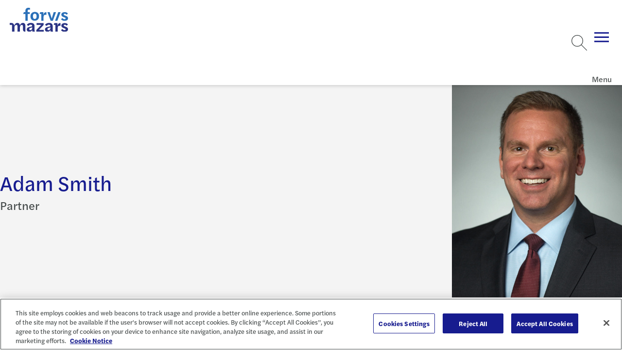

--- FILE ---
content_type: text/css
request_url: https://www.forvismazars.us/forvis/media/code/css/forvis-mazars-kentico-overrides.css
body_size: 2935
content:
/********************************************
*  These styles are added in the body and   *
*  should be the last to load. Anything     *
*  that needs to overwrite existing styles  *
*  goes here.                                *
********************************************/

/* FIXING HEADING SIZE ISSUES */
.page-content h2 { font-size: clamp(41px, 0.09vw + 40.65px, 42px) }
.page-content h3 { font-size: clamp(34px, 0.19vw + 33.3px, 36px) }
.page-content h4 { font-size: clamp(28px, 0vw + 28px, 28px) }
.page-content h5 { font-size: clamp(20px, 0.38vw + 18.59px, 24px) }
.page-content h6 { font-size: clamp(18px, 0.22vw + 16.33px, 20px) }

h2, h3, h4, h5, h6 {
  line-height: 1.25;
}

h2 {
  margin-top: 4rem;
}

/* This style resolves an issue created by they style above */
footer h2 {
  margin-top: 0;
}

h3,
h4 {
  margin-top: 3rem;
}

h5,
h6 {
  margin-top: 2.5rem;
}



.fr-view strong {
  font-weight: 500;
}

.page-content * {
  text-wrap: wrap;
  max-inline-size: 62.5rem;
  /* needed a little more width */
}

.article-content.page-content * {
  max-inline-size: min(77ch, 48.75rem);
  /* specific so above wouldn't overwrite */
}

/* Needed this after the above to maintain the "slightly larger" callout section */
.article-content .img-text-block {
  max-width: 100%;
}

.page-content h2:first-child,
.page-content p:first-child {
  margin-top: 3rem;
}

/************************************
*     ACCESSIBILITY RESOLUTIONS     *
************************************/

/* Link adjustment - previously only distinguished by color */
.page-content a {
  font-weight: 400;
}

/* Fix accessibility contrast issues and brand colors On Locations Page */
.locations-listing .location-card:nth-child(odd) button.title,
.locations-listing .location-card:nth-child(odd) .links-container .link-wrapper a {
    color: var(--faux-blue-deux);
}
.locations-listing .location-card:nth-child(odd) .links-container .link-wrapper app-icon {
  filter: brightness(0) saturate(100%) invert(24%) sepia(87%) saturate(1677%) hue-rotate(188deg) brightness(92%) contrast(103%);
}
.locations-listing .location-card address {
  color: #464b4b;
}


/****************************
/*     Editor Overrides     *
/***************************/
/* These don't appear to work, likely need to put somewhere else */

.ktc-rich-text-wrapper * {
  text-wrap: wrap;
}

.ktc-rich-text-wrapper .show-nicely {
  opacity: 1 !important;
}

/*****************************
/*          Heros            *
/****************************/

/* "Shorter" hero images for things like Privacy Policy Page */
.hero-alt-1 {
  max-height: 45vh;
  min-height: 335px;
}

.hero-alt-1 .content-shaper .content[style] {
  margin-top: 115px;
}


/*****************************
/*     UCX Values Widget     *
/****************************/

.values-banner.alt-banner .values dl dt {
  margin-bottom: clamp(15px, 0.5vw + 15px, 25px);
}

.values-banner.alt-banner .values dl dd {
  margin-bottom: clamp(25px, 1vw + 25px, 40px);
}

.values-banner.alt-banner ul li,
.values-banner.alt-banner ol li {
  font-size: clamp(18px, 0.28vw + 16.94px, 21px);
  line-height: 1.6;
}


/*********************************
*     CTA - Featured Content     *
*********************************/

.featured-content .content .description {
  font-size: clamp(16px, 0.19vw + 15.3px, 18px);
  font-weight: 300;
}

.featured-content .content .description p {
  line-height: 2;
}


/*****************************
/*        Event Pages        *
/****************************/

.event-detail .button {
  color: #ffffff;
}


/*****************************
/*       Article Pages       *
/****************************/

app-table-of-contents .menu ol {
  color: var(--faux-blue-deux);
}

.hero.article-banner .splash {
  max-height: 650px;
}

/* Quick fix for header images growing too tall (photographic masked element) */
.hero .content-shaper .shape img {
  max-height: 650px;
}

.article-content ul {
  padding-left: 3rem;
}


/*******************************
*     CTA - Careers Banner     *
*******************************/

.careers-banner picture img {
  max-height: 800px;
  object-fit: cover;
}


/*********************
*       Footer       *
/********************/

/* Color of social icons on hover */
body>footer ul.social-links>li>a:is(:hover, :focus-visible) svg {
  fill: var(--faux-blue);
}

/* Keep Social in footer menu row */
body>footer>div:nth-last-child(2) {
  inline-size: auto;
}

footer.page-margins {
  justify-content: space-between;
}

/***************************
*     Scroll Up Button     *
/**************************/

/* This positions the scroll to top button to align nicely with accessiBe icon */
app-scroll-to-top>button {
  position: fixed;
  bottom: 4.45rem;
  right: 1rem;
}

@media (min-width: 1023px) {
  app-scroll-to-top>button {
    bottom: 5.5rem;
    right: 2.2rem;
  }
}


/***********************************
*     REMOVING ROUNDED CORNERS     *
***********************************/

/* Site Search */
app-search>.dialog,
app-search>.dialog>form,
app-search>.dialog>form>input {
  border-radius: 0;
  color: #464b4b;
}

app-search>.dialog>form>input:focus,
app-search>.dialog>form>input:focus-visible {
  outline: solid 2px #25282a;
}

/* FORsights/Events Search And Filters */
app-listing-filter .search-form-top input,
app-listing-filter .search-form-bottom .filters .filter-group .dropdown-select,
app-listing-filter .search-form-bottom .filters .filter-group .dropdown-menu,
app-listing-filter .search-form-bottom .sorting .sort-group .dropdown-select,
app-listing-filter .search-form-bottom .sorting .sort-group .dropdown-menu {
  border-radius: 0;
}

/* Locations Page */
.locations-component .locations-panel .locations-filter .geo-search input,
.locations-component .locations-panel .locations-filter .radius-select .locations-radius-select .dropdown-select,
.locations-component .locations-panel .locations-filter .radius-select .locations-radius-select .dropdown-menu {
  border-radius: 0;
}

@media (min-width: 992px) {
  .locations-component .locations-panel .locations-filter .radius-select .locations-radius-select .dropdown-select {
    height: 40px;
  }
}



/****************************
*       Marketo Forms       *
****************************/

app-button-modal .modal {
  max-width: 53.0625rem;
}

/* Test other sizes on different screen sizes */

.mktoFieldDescriptor.mktoFormCol {
  margin: initial;
}

.mktoForm fieldset.mktoFormCol>.mktoFormRow .mktoFormCol:nth-child(n+2 of .mktoFormCol),
.mktoForm fieldset.mktoFormCol>.mktoFormRow .mktoFormCol:nth-last-child(n+2 of .mktoFormCol) {
  max-width: none;
}

/* Style multi-select boxes for Subscription form */
.mktoForm fieldset.mktoFormCol>.mktoFormRow .mktoFormCol .mktoFieldWrap {
  justify-content: start;
}
.mktoForm fieldset.mktoFormCol>.mktoFormRow .mktoFormCol .mktoFieldWrap label {
  padding-left: 3px;
}
/* End styling for multi select boxes */

.mktoForm label {
  font-weight: bold;
  text-align: left;
  margin-left: 0;
  color: #464b4b;
}

.mktoForm textarea,
.mktoForm input,
.mktoForm .mktoFieldWrap select.mktoField {
  width: 100%;
  color: #464b4b !important;
}

.mktoForm input,
.mktoForm select,
.mktoForm textarea {
  border-radius: 0 !important;
}

.mktoForm textarea {
  padding: 1rem;
  font-size: clamp(16px, 0.19vw + 15.3px, 18px);
  line-height: 1.25rem;
}

.mktoForm> :nth-last-child(1 of .mktoFormRow) .mktoFieldDescriptor .mktoFieldWrap {
  flex-direction: row;
}

.mktoForm> :nth-last-child(1 of .mktoFormRow) .mktoFieldDescriptor .mktoFieldWrap .mktoLogicalField {
  margin-right: 20px;
}

.mktoForm> :nth-last-child(1 of .mktoFormRow) .mktoFieldDescriptor .mktoFieldWrap label {
  font-weight: normal;
  font-size: 1rem;
  line-height: 1.5;
}

/* Unbold labels in fieldsets */
fieldset.mktoFormCol label {
  font-weight: normal;
}

.mktoForm h1,
.mktoForm h2,
.mktoForm h3,
.mktoForm h4,
.mktoForm h5,
.mktoForm h6 {
  color: #464b4b;
}

/* Make Privacy Policy link in modal pop up Marketo forms accessible */
.modal .mktoForm a {
  color: var(--faux-blue-deux);
}

.mktoForm .mktoButtonRow .mktoButtonWrap .mktoButton:hover {
  background-color: #0072ce;
  border-color: #0072ce;
}

/**********************************************/
/*    Marketo Overrides for Specific Forms    */
/**********************************************/

/* Main Subscription Form - aligns consent checkbox with multi-select boxes */
#mktoForm_1010 .mktoFormRow .mktoFormCol .mktoFieldWrap #Lblcrm_consenttodataprocessingdateresponse {
  padding-inline: 0 10px;
}
#mktoForm_1010 input#crm_consenttodataprocessingdateresponse {
  margin-right: 20px;
}
/* End Main Subscription Form (consent checkbox alignment style) */


/* Undo the Consent (i.e. - last label) styling */
/* Unsubscribe Form */
#mktoForm_1023.mktoForm> :nth-last-child(1 of .mktoFormRow) .mktoFieldDescriptor .mktoFieldWrap {
  flex-direction: column;
}

#mktoForm_1023.mktoForm> :nth-last-child(1 of .mktoFormRow) .mktoFieldDescriptor .mktoFieldWrap label {
  font-weight: bold;
  font-size: clamp(16px, 0.19vw + 15.3px, 18px);
  line-height: 2;
}


/* Extra checkbox (not in a fieldset) before the consent checkbox */
/* 2023 Rural Telecommunications Benchmark Study Gated Content */
#mktoForm_1043.mktoForm> :nth-last-child(2 of .mktoFormRow) .mktoFieldDescriptor .mktoFieldWrap {
  flex-direction: row;
  align-items: center;
}

#mktoForm_1043.mktoForm> :nth-last-child(2 of .mktoFormRow) .mktoFieldDescriptor .mktoFieldWrap .mktoLogicalField {
  margin-left: 0;
  margin-right: 20px;
}

#mktoForm_1043.mktoForm> :nth-last-child(2 of .mktoFormRow) .mktoFieldDescriptor .mktoFieldWrap .mktoLabel {
  width: 100%;
}

--- FILE ---
content_type: text/css
request_url: https://tags.srv.stackadapt.com/sa.css
body_size: -11
content:
:root {
    --sa-uid: '0-eeb7dd00-d48f-5961-713f-7f88787da504';
}

--- FILE ---
content_type: application/javascript; charset=utf-8
request_url: https://resources.forvismazars.us/index.php/form/getForm?munchkinId=932-BAC-700&form=1010&url=https%3A%2F%2Fwww.forvismazars.us%2Fpeople%2Fadam-smith&callback=jQuery37106964305915751863_1769195014165&_=1769195014166
body_size: 7027
content:
jQuery37106964305915751863_1769195014165({"Id":1010,"Vid":1010,"Status":"approved","Name":"Forvis Mazars Subscription Center.Subscription Center FORM","Description":"","Layout":"left","GutterWidth":10,"OffsetWidth":10,"HasTwoButtons":true,"SubmitLabel":"Submit","ResetLabel":"Clear","ButtonLocation":"120","LabelWidth":100,"FieldWidth":150,"ToolTipType":"none","FontFamily":"Arial, Verdana, sans-serif","FontSize":"13px","FontColor":"#333","FontUrl":null,"LineMargin":10,"ProcessorVersion":2,"CreatedByUserid":null,"ProcessOptions":{"language":"English","locale":"en_US","profiling":{"isEnabled":true,"numberOfProfilingFields":3,"alwaysShowFields":[]},"socialSignOn":{"isEnabled":false,"enabledNetworks":[],"cfId":null,"codeSnippet":null}},"EnableDeferredMode":0,"EnableCaptcha":0,"EnableGlobalFormValidationRule":1,"ButtonType":null,"ButtonImageUrl":null,"ButtonText":null,"ButtonSubmissionText":"Please Wait","ButtonStyle":{"id":11,"className":"mktoSimple","css":".mktoForm .mktoButtonWrap.mktoSimple .mktoButton {\ncolor:#fff;\nborder:1px solid #75ae4c;\npadding:0.4em 1em;\nfont-size:1em;\nbackground-color:#99c47c;\nbackground-image: -webkit-gradient(linear, left top, left bottom, from(#99c47c), to(#75ae4c));\nbackground-image: -webkit-linear-gradient(top, #99c47c, #75ae4c);\nbackground-image: -moz-linear-gradient(top, #99c47c, #75ae4c);\nbackground-image: linear-gradient(to bottom, #99c47c, #75ae4c);\n}\n.mktoForm .mktoButtonWrap.mktoSimple .mktoButton:hover {\nborder:1px solid #447f19;\n}\n.mktoForm .mktoButtonWrap.mktoSimple .mktoButton:focus {\noutline:none;\nborder:1px solid #447f19;\n}\n.mktoForm .mktoButtonWrap.mktoSimple .mktoButton:active{\nbackground-color:#75ae4c;\nbackground-image: -webkit-gradient(linear, left top, left bottom, from(#75ae4c), to(#99c47c));\nbackground-image: -webkit-linear-gradient(top, #75ae4c, #99c47c);\nbackground-image: -moz-linear-gradient(top, #75ae4c, #99c47c);\nbackground-image: linear-gradient(to bottom, #75ae4c, #99c47c);\n}\n","buttonColor":null},"ThemeStyle":{"id":2,"displayOrder":1,"name":"Simple","backgroundColor":"#FFF","layout":"left","fontFamily":"Helvetica, Arial, sans-serif","fontSize":"13px","fontColor":"#333","offsetWidth":10,"gutterWidth":10,"labelWidth":100,"fieldWidth":150,"lineMargin":10,"useBackgroundColorOnPreview":false,"css":".mktoForm fieldset.mkt3-formEditorFieldContainer{border: solid 1px gray;}.mktoForm fieldset.mkt3-formEditorFieldContainer legend{padding:0 1em;}","href":"css\/forms2-theme-simple.css","buttonStyleId":11},"ThemeStyleOverride":null,"LiveStreamSettings":null,"rows":[[{"Id":38308,"Name":"FirstName","IsRequired":true,"Datatype":"string","Maxlength":255,"InputLabel":"First Name","InputInitialValue":"","InputSourceChannel":"constant","InputSourceSelector":"constant","VisibleRows":0,"FieldWidth":195,"LabelWidth":10,"PlaceholderText":"* First Name","ValidationMessage":"This field is required."},{"Id":38309,"Name":"LastName","IsRequired":true,"Datatype":"string","Maxlength":255,"InputLabel":"Last Name","InputInitialValue":"","InputSourceChannel":"constant","InputSourceSelector":"constant","VisibleRows":0,"FieldWidth":195,"LabelWidth":10,"PlaceholderText":"* Last Name","ValidationMessage":"This field is required."}],[{"Id":38307,"Name":"Email","IsRequired":true,"Datatype":"email","Maxlength":255,"InputLabel":"Email Address","InputInitialValue":"","InputSourceChannel":"constant","InputSourceSelector":"constant","VisibleRows":0,"FieldWidth":195,"LabelWidth":10,"PlaceholderText":"* Email Address","ValidationMessage":"Must be valid email. \u003Cspan class='mktoErrorDetail'\u003Eexample@yourdomain.com\u003C\/span\u003E"},{"Id":38314,"Name":"Phone","Datatype":"phone","Maxlength":255,"InputLabel":"Phone Number","InputInitialValue":"","InputSourceChannel":"constant","InputSourceSelector":"constant","VisibleRows":0,"FieldWidth":195,"LabelWidth":10,"ProfilingFieldNumber":0,"PlaceholderText":"* Phone Number","ValidationMessage":"Must be a phone number. \u003Cspan class='mktoErrorDetail'\u003E503-555-1212\u003C\/span\u003E"}],[{"Id":38310,"Name":"Company","IsRequired":true,"Datatype":"string","Maxlength":255,"InputLabel":"Organization","InputInitialValue":"","InputSourceChannel":"constant","InputSourceSelector":"constant","VisibleRows":0,"FieldWidth":195,"LabelWidth":10,"ProfilingFieldNumber":0,"PlaceholderText":"* Organization","ValidationMessage":"This field is required."},{"Id":38311,"Name":"Industry","IsRequired":true,"Datatype":"picklist","Maxlength":255,"PicklistValues":[{"label":"* Industry","value":"","selected":true,"isDefault":true},{"label":"Agribusiness","value":"Agribusiness"},{"label":"Architecture & Engineering","value":"Architecture & Engineering"},{"label":"Asset Management","value":"Asset Management"},{"label":"Construction","value":"Construction"},{"label":"Dealerships","value":"Dealerships"},{"label":"Energy & Natural Resources","value":"Energy & Natural Resources"},{"label":"Entertainment","value":"Entertainment"},{"label":"Financial Services","value":"Financial Services"},{"label":"Government Contracting","value":"Government Contracting"},{"label":"Healthcare: Community Health Centers","value":"Healthcare: Community Health Centers"},{"label":"Healthcare: Home Health & Hospice","value":"Healthcare: Home Health & Hospice"},{"label":"Healthcare: Hospitals & Health Systems","value":"Healthcare: Hospitals & Health Systems"},{"label":"Healthcare: Intellectual or Developmental Disabilities & Behavioral Health","value":"Healthcare: Intellectual or Developmental Disabilities & Behavioral Health"},{"label":"Healthcare: Long-Term Care & Senior Living","value":"Healthcare: Long-Term Care & Senior Living"},{"label":"Healthcare: Physician Practices","value":"Healthcare: Physician Practices"},{"label":"Higher Education","value":"Higher Education"},{"label":"Hospitality","value":"Hospitality"},{"label":"Individual Tax","value":"Individual Tax"},{"label":"Insurance","value":"Insurance"},{"label":"Manufacturing & Distribution","value":"Manufacturing & Distribution"},{"label":"Nonprofit","value":"Nonprofit"},{"label":"Other","value":"Other"},{"label":"Private Equity","value":"Private Equity"},{"label":"Professional Services","value":"Professional Services"},{"label":"Public Sector","value":"Public Sector"},{"label":"Real Estate","value":"Real Estate"},{"label":"Retail","value":"Retail"},{"label":"Technology & Software","value":"Technology & Software"},{"label":"Telecommunications","value":"Telecommunications"},{"label":"Transportation & Logistics","value":"Transportation & Logistics"}],"DefaultValue":[""],"InputLabel":"Industry","InputInitialValue":"","InputSourceChannel":"constant","VisibleRows":4,"FieldWidth":194,"LabelWidth":10,"ProfilingFieldNumber":0,"ValidationMessage":"This field is required."}],[{"Id":38312,"Name":"Title","IsRequired":true,"Datatype":"picklist","Maxlength":255,"PicklistValues":[{"label":"* Job Title","value":"","selected":true,"isDefault":true},{"label":"Accountant","value":"Accountant"},{"label":"Associate\/Senior","value":"Associate\/Senior"},{"label":"Auditor","value":"Auditor"},{"label":"Board Member","value":"Board Member"},{"label":"Board of Directors","value":"Board of Directors"},{"label":"Budget Director","value":"Budget Director"},{"label":"CAO","value":"CAO"},{"label":"CCO\/CLO","value":"CCO\/CLO"},{"label":"CEO","value":"CEO"},{"label":"CEO\/President","value":"CEO\/President"},{"label":"CEO\/President\/Owner","value":"CEO\/President\/Owner"},{"label":"CFO","value":"CFO"},{"label":"Committee Member","value":"Committee Member"},{"label":"Compliance Officer","value":"Compliance Officer"},{"label":"Comptroller","value":"Comptroller"},{"label":"Controller","value":"Controller"},{"label":"COO\/CIO","value":"COO\/CIO"},{"label":"Dean","value":"Dean"},{"label":"Director","value":"Director"},{"label":"Director of Accounting","value":"Director of Accounting"},{"label":"Director of Finance","value":"Director of Finance"},{"label":"EVP\/SVP","value":"EVP\/SVP"},{"label":"Finance Professional","value":"Finance Professional"},{"label":"Financial Reporting","value":"Financial Reporting"},{"label":"Founder\/Co-Founder","value":"Founder\/Co-Founder"},{"label":"Founder-Owner","value":"Founder-Owner"},{"label":"Manager","value":"Manager"},{"label":"Managing Director","value":"Managing Director"},{"label":"Managing Partner","value":"Managing Partner"},{"label":"Other","value":"Other"},{"label":"Other Finance Professional","value":"Other Finance Professional"},{"label":"Owner","value":"Owner"},{"label":"Partner","value":"Partner"},{"label":"President","value":"President"},{"label":"Principal","value":"Principal"},{"label":"Principal\/Managing Director","value":"Principal\/Managing Director"},{"label":"Principle","value":"Principle"},{"label":"Provost","value":"Provost"},{"label":"Reimbursement Director","value":"Reimbursement Director"},{"label":"Vice President","value":"Vice President"},{"label":"VP of Finance","value":"VP of Finance"}],"DefaultValue":[""],"InputLabel":"Job Title","InputInitialValue":"","InputSourceChannel":"constant","VisibleRows":4,"FieldWidth":195,"LabelWidth":10,"ProfilingFieldNumber":0,"ValidationMessage":"This field is required."},{"Id":38315,"Name":"Country","IsRequired":true,"Datatype":"picklist","Maxlength":255,"PicklistValues":[{"label":"* Country","value":"","selected":true,"isDefault":true},{"label":"United States","value":"United States","selected":true},{"label":"Afghanistan","value":"Afghanistan"},{"label":"Albania","value":"Albania"},{"label":"Algeria","value":"Algeria"},{"label":"Andorra","value":"Andorra"},{"label":"Angola","value":"Angola"},{"label":"Antigua & Deps","value":"Antigua & Deps"},{"label":"Argentina","value":"Argentina"},{"label":"Armenia","value":"Armenia"},{"label":"Australia","value":"Australia"},{"label":"Austria","value":"Austria"},{"label":"Azerbaijan","value":"Azerbaijan"},{"label":"Bahamas","value":"Bahamas"},{"label":"Bahrain","value":"Bahrain"},{"label":"Bangladesh","value":"Bangladesh"},{"label":"Barbados","value":"Barbados"},{"label":"Belarus","value":"Belarus"},{"label":"Belgium","value":"Belgium"},{"label":"Belize","value":"Belize"},{"label":"Benin","value":"Benin"},{"label":"Bhutan","value":"Bhutan"},{"label":"Bolivia","value":"Bolivia"},{"label":"Bosnia Herzegovina","value":"Bosnia Herzegovina"},{"label":"Botswana","value":"Botswana"},{"label":"Brazil","value":"Brazil"},{"label":"Brunei","value":"Brunei"},{"label":"Bulgaria","value":"Bulgaria"},{"label":"Burkina","value":"Burkina"},{"label":"Burundi","value":"Burundi"},{"label":"Cambodia","value":"Cambodia"},{"label":"Cameroon","value":"Cameroon"},{"label":"Canada","value":"Canada"},{"label":"Cape Verde","value":"Cape Verde"},{"label":"Central African Rep","value":"Central African Rep"},{"label":"Chad","value":"Chad"},{"label":"Chile","value":"Chile"},{"label":"China","value":"China"},{"label":"Colombia","value":"Colombia"},{"label":"Comoros","value":"Comoros"},{"label":"Congo","value":"Congo"},{"label":"Congo (Democratic Rep)","value":"Congo (Democratic Rep)"},{"label":"Costa Rica","value":"Costa Rica"},{"label":"Croatia","value":"Croatia"},{"label":"Cuba","value":"Cuba"},{"label":"Cyprus","value":"Cyprus"},{"label":"Czech Republic","value":"Czech Republic"},{"label":"Denmark","value":"Denmark"},{"label":"Djibouti","value":"Djibouti"},{"label":"Dominica","value":"Dominica"},{"label":"Dominican Republic","value":"Dominican Republic"},{"label":"East Timor","value":"East Timor"},{"label":"Ecuador","value":"Ecuador"},{"label":"Egypt","value":"Egypt"},{"label":"El Salvador","value":"El Salvador"},{"label":"Equatorial Guinea","value":"Equatorial Guinea"},{"label":"Eritrea","value":"Eritrea"},{"label":"Estonia","value":"Estonia"},{"label":"Ethiopia","value":"Ethiopia"},{"label":"Fiji","value":"Fiji"},{"label":"Finland","value":"Finland"},{"label":"France","value":"France"},{"label":"Gabon","value":"Gabon"},{"label":"Gambia","value":"Gambia"},{"label":"Georgia","value":"Georgia"},{"label":"Germany","value":"Germany"},{"label":"Ghana","value":"Ghana"},{"label":"Greece","value":"Greece"},{"label":"Grenada","value":"Grenada"},{"label":"Guatemala","value":"Guatemala"},{"label":"Guinea","value":"Guinea"},{"label":"Guinea-Bissau","value":"Guinea-Bissau"},{"label":"Guyana","value":"Guyana"},{"label":"Haiti","value":"Haiti"},{"label":"Honduras","value":"Honduras"},{"label":"Hungary","value":"Hungary"},{"label":"Iceland","value":"Iceland"},{"label":"India","value":"India"},{"label":"Indonesia","value":"Indonesia"},{"label":"Iran","value":"Iran"},{"label":"Iraq","value":"Iraq"},{"label":"Ireland (Republic)","value":"Ireland (Republic)"},{"label":"Israel","value":"Israel"},{"label":"Italy","value":"Italy"},{"label":"Ivory Coast","value":"Ivory Coast"},{"label":"Jamaica","value":"Jamaica"},{"label":"Japan","value":"Japan"},{"label":"Jordan","value":"Jordan"},{"label":"Kazakhstan","value":"Kazakhstan"},{"label":"Kenya","value":"Kenya"},{"label":"Kiribati","value":"Kiribati"},{"label":"Korea North","value":"Korea North"},{"label":"Korea South","value":"Korea South"},{"label":"Kosovo","value":"Kosovo"},{"label":"Kuwait","value":"Kuwait"},{"label":"Kyrgyzstan","value":"Kyrgyzstan"},{"label":"Laos","value":"Laos"},{"label":"Latvia","value":"Latvia"},{"label":"Lebanon","value":"Lebanon"},{"label":"Lesotho","value":"Lesotho"},{"label":"Liberia","value":"Liberia"},{"label":"Libya","value":"Libya"},{"label":"Liechtenstein","value":"Liechtenstein"},{"label":"Lithuania","value":"Lithuania"},{"label":"Luxembourg","value":"Luxembourg"},{"label":"Macedonia","value":"Macedonia"},{"label":"Madagascar","value":"Madagascar"},{"label":"Malawi","value":"Malawi"},{"label":"Malaysia","value":"Malaysia"},{"label":"Maldives","value":"Maldives"},{"label":"Mali","value":"Mali"},{"label":"Malta","value":"Malta"},{"label":"Marshall Islands","value":"Marshall Islands"},{"label":"Mauritania","value":"Mauritania"},{"label":"Mauritius","value":"Mauritius"},{"label":"Mexico","value":"Mexico"},{"label":"Micronesia","value":"Micronesia"},{"label":"Moldova","value":"Moldova"},{"label":"Monaco","value":"Monaco"},{"label":"Mongolia","value":"Mongolia"},{"label":"Montenegro","value":"Montenegro"},{"label":"Morocco","value":"Morocco"},{"label":"Mozambique","value":"Mozambique"},{"label":"Myanmar (Burma)","value":"Myanmar (Burma)"},{"label":"Namibia","value":"Namibia"},{"label":"Nauru","value":"Nauru"},{"label":"Nepal","value":"Nepal"},{"label":"Netherlands","value":"Netherlands"},{"label":"New Zealand","value":"New Zealand"},{"label":"Nicaragua","value":"Nicaragua"},{"label":"Niger","value":"Niger"},{"label":"Nigeria","value":"Nigeria"},{"label":"Norway","value":"Norway"},{"label":"Oman","value":"Oman"},{"label":"Pakistan","value":"Pakistan"},{"label":"Palau","value":"Palau"},{"label":"Panama","value":"Panama"},{"label":"Papua New Guinea","value":"Papua New Guinea"},{"label":"Paraguay","value":"Paraguay"},{"label":"Peru","value":"Peru"},{"label":"Philippines","value":"Philippines"},{"label":"Poland","value":"Poland"},{"label":"Portugal","value":"Portugal"},{"label":"Puerto Rico","value":"Puerto Rico"},{"label":"Qatar","value":"Qatar"},{"label":"Romania","value":"Romania"},{"label":"Russian Federation","value":"Russian Federation"},{"label":"Rwanda","value":"Rwanda"},{"label":"St Kitts & Nevis","value":"St Kitts & Nevis"},{"label":"St Lucia","value":"St Lucia"},{"label":"Saint Vincent & the Grenadines","value":"Saint Vincent & the Grenadines"},{"label":"Samoa","value":"Samoa"},{"label":"San Marino","value":"San Marino"},{"label":"Sao Tome & Principe","value":"Sao Tome & Principe"},{"label":"Saudi Arabia","value":"Saudi Arabia"},{"label":"Senegal","value":"Senegal"},{"label":"Serbia","value":"Serbia"},{"label":"Seychelles","value":"Seychelles"},{"label":"Sierra Leone","value":"Sierra Leone"},{"label":"Singapore","value":"Singapore"},{"label":"Slovakia","value":"Slovakia"},{"label":"Slovenia","value":"Slovenia"},{"label":"Solomon Islands","value":"Solomon Islands"},{"label":"Somalia","value":"Somalia"},{"label":"South Africa","value":"South Africa"},{"label":"South Sudan","value":"South Sudan"},{"label":"Spain","value":"Spain"},{"label":"Sri Lanka","value":"Sri Lanka"},{"label":"Sudan","value":"Sudan"},{"label":"Suriname","value":"Suriname"},{"label":"Swaziland","value":"Swaziland"},{"label":"Sweden","value":"Sweden"},{"label":"Switzerland","value":"Switzerland"},{"label":"Syria","value":"Syria"},{"label":"Taiwan","value":"Taiwan"},{"label":"Tajikistan","value":"Tajikistan"},{"label":"Tanzania","value":"Tanzania"},{"label":"Thailand","value":"Thailand"},{"label":"Togo","value":"Togo"},{"label":"Tonga","value":"Tonga"},{"label":"Trinidad & Tobago","value":"Trinidad & Tobago"},{"label":"Tunisia","value":"Tunisia"},{"label":"Turkey","value":"Turkey"},{"label":"Turkmenistan","value":"Turkmenistan"},{"label":"Tuvalu","value":"Tuvalu"},{"label":"Uganda","value":"Uganda"},{"label":"Ukraine","value":"Ukraine"},{"label":"United Arab Emirates","value":"United Arab Emirates"},{"label":"United Kingdom","value":"United Kingdom"},{"label":"Uruguay","value":"Uruguay"},{"label":"Uzbekistan","value":"Uzbekistan"},{"label":"Vanuatu","value":"Vanuatu"},{"label":"Vatican City","value":"Vatican City"},{"label":"Venezuela","value":"Venezuela"},{"label":"Vietnam","value":"Vietnam"},{"label":"Yemen","value":"Yemen"},{"label":"Zambia","value":"Zambia"},{"label":"Zimbabwe","value":"Zimbabwe"}],"DefaultValue":["","United States"],"InputLabel":"Country","InputInitialValue":"","InputSourceChannel":"constant","InputSourceSelector":"constant","VisibleRows":4,"FieldWidth":195,"LabelWidth":10,"ProfilingFieldNumber":0,"ValidationMessage":"This field is required."}],[{"Id":38313,"Name":"new_roletypeorganization","IsRequired":true,"Datatype":"string","Maxlength":255,"InputLabel":"Other Role","InputInitialValue":"","InputSourceChannel":"constant","VisibleRows":4,"FieldWidth":195,"LabelWidth":10,"ProfilingFieldNumber":0,"PlaceholderText":"* Other Role","ValidationMessage":"This field is required.","VisibilityRule":{"defaultVisibility":"hide","rules":[{"subjectField":"Title","fieldLabel":"Job Title","operator":"equal","values":["Other"],"altLabel":"Other Role"}]}},{"Id":38320,"Name":"crm_enrolleesizeresponse","Datatype":"picklist","Maxlength":255,"PicklistValues":[{"label":"Select...","value":"","selected":true,"isDefault":true},{"label":"1K-5K","value":"1K-5K"},{"label":"5K-10K","value":"5K-10K"},{"label":"30K\u201335K\t","value":"30K\u201335K"},{"label":"20K-30K","value":"20K-30K"},{"label":"10K\u201320K\t","value":"10K\u201320K"},{"label":"35K & Above","value":"35K & Above"}],"DefaultValue":[""],"InputLabel":"Enrollee Size","InputInitialValue":"","InputSourceChannel":"constant","VisibleRows":4,"FieldWidth":195,"LabelWidth":55,"ProfilingFieldNumber":0,"ValidationMessage":"This field is required.","VisibilityRule":{"defaultVisibility":"hide","rules":[{"subjectField":"Industry","fieldLabel":"Industry","operator":"equal","values":["Higher Education"],"altLabel":"Enrollee Size","picklistFilterValues":[{"label":"* Enrollee Size","value":""},{"label":"1K-5K","value":"1K-5K"},{"label":"5K-10K","value":"5K-10K"},{"label":"10K-20K","value":"10K-20K"},{"label":"20K-30K","value":"20K-30K"},{"label":"30K-35K","value":"30K-35K"},{"label":"35K & Above","value":"35K & Above"}]}]}}],[{"Id":38319,"Name":"crm_assetsizeresponse","Datatype":"picklist","Maxlength":255,"PicklistValues":[{"label":"Asset Size","value":"","selected":true,"isDefault":true},{"label":"$0\u2013$500K","value":"$0\u2013$500K"},{"label":"$500K\u2013$5M","value":"$500K\u2013$5M"},{"label":"$5M\u2013$10M","value":"$5M\u2013$10M"},{"label":"$10M\u2013$50M","value":"$10M\u2013$50M"},{"label":"$50M\u2013$75M","value":"$50M\u2013$75M"},{"label":"$75M & Above","value":"$75M & Above"}],"DefaultValue":[""],"InputLabel":"Asset Size","InputInitialValue":"","InputSourceChannel":"constant","VisibleRows":4,"FieldWidth":195,"LabelWidth":10,"ProfilingFieldNumber":0,"ValidationMessage":"This field is required.","VisibilityRule":{"defaultVisibility":"hide","rules":[{"subjectField":"Account_Industry__c","fieldLabel":"","operator":"equal","values":["Financial Services"],"altLabel":"","picklistFilterValues":[{"label":"* Asset Size","value":""},{"label":"$0-$100M","value":"$0-$100M"},{"label":"$100M-$500M","value":"$100M-$500M"},{"label":"$500M-$1B","value":"$500M-$1B"},{"label":"$1B-$5B","value":"$1B-$5B"},{"label":"$5B-$10B","value":"$5B-$10B"},{"label":"$10B & Above","value":"$10B & Above"}]},{"subjectField":"Account_Industry__c","fieldLabel":"","operator":"equal","values":["Asset Management"],"altLabel":"","picklistFilterValues":[{"label":"* Asset Size","value":""},{"label":"$0-$100M","value":"$0-$100M"},{"label":"$100M-$500M","value":"$100M-$500M"},{"label":"$500M-$1B","value":"$500M-$1B"},{"label":"$1B-$5B","value":"$1B-$5B"},{"label":"$5B-$10B","value":"$5B-$10B"},{"label":"$10B & Above","value":"$10B & Above"}]}]}}],[{"Id":38321,"Name":"crm_populationsizeresponse","IsRequired":true,"Datatype":"picklist","Maxlength":255,"PicklistValues":[{"label":"Select...","value":"","selected":true,"isDefault":true},{"label":"100K-500K","value":"100K-500K"},{"label":"500K-1M","value":"500K-1M"},{"label":"1M-2M","value":"1M-2M"},{"label":"2M-3M","value":"2M-3M"},{"label":"3M-4M","value":"3M-4M"},{"label":"4M & Above","value":"4M & Above"}],"DefaultValue":[""],"InputLabel":"Population Size:","InputInitialValue":"","InputSourceChannel":"constant","VisibleRows":4,"FieldWidth":195,"LabelWidth":10,"ProfilingFieldNumber":0,"ValidationMessage":"This field is required.","VisibilityRule":{"defaultVisibility":"hide","rules":[{"subjectField":"Industry","fieldLabel":"Industry","operator":"equal","values":["Public Sector"],"altLabel":"Population Size:","picklistFilterValues":[{"label":"* Population Size","value":""},{"label":"100K-500K","value":"100K-500K"},{"label":"500K-1M","value":"500K-1M"},{"label":"1M-2M","value":"1M-2M"},{"label":"2M-3M","value":"2M-3M"},{"label":"3M-4M","value":"3M-4M"},{"label":"4M & Above","value":"4M & Above"}]}]}}],[{"Id":38316,"Name":"City","IsRequired":true,"Datatype":"string","Maxlength":255,"InputLabel":"City","InputInitialValue":"","InputSourceChannel":"constant","InputSourceSelector":"constant","VisibleRows":0,"FieldWidth":195,"LabelWidth":10,"ProfilingFieldNumber":0,"PlaceholderText":"* City","ValidationMessage":"This field is required.","VisibilityRule":{"defaultVisibility":"hide","rules":[{"subjectField":"Country","fieldLabel":"Country","operator":"equal","values":["United States"],"altLabel":"City"}]}},{"Id":38317,"Name":"State","IsRequired":true,"Datatype":"picklist","Maxlength":255,"PicklistValues":[{"label":"* State","value":"","selected":true,"isDefault":true},{"label":"AK","value":"AK"},{"label":"AL","value":"AL"},{"label":"AR","value":"AR"},{"label":"AZ","value":"AZ"},{"label":"CA","value":"CA"},{"label":"CO","value":"CO"},{"label":"CT","value":"CT"},{"label":"DE","value":"DE"},{"label":"FL","value":"FL"},{"label":"GA","value":"GA"},{"label":"HI","value":"HI"},{"label":"IA","value":"IA"},{"label":"ID","value":"ID"},{"label":"IL","value":"IL"},{"label":"IN","value":"IN"},{"label":"KS","value":"KS"},{"label":"KY","value":"KY"},{"label":"LA","value":"LA"},{"label":"MA","value":"MA"},{"label":"MD","value":"MD"},{"label":"ME","value":"ME"},{"label":"MI","value":"MI"},{"label":"MN","value":"MN"},{"label":"MO","value":"MO"},{"label":"MS","value":"MS"},{"label":"MT","value":"MT"},{"label":"NC","value":"NC"},{"label":"ND","value":"ND"},{"label":"NE","value":"NE"},{"label":"NH","value":"NH"},{"label":"NJ","value":"NJ"},{"label":"NM","value":"NM"},{"label":"NV","value":"NV"},{"label":"NY","value":"NY"},{"label":"OH","value":"OH"},{"label":"OK","value":"OK"},{"label":"OR","value":"OR"},{"label":"PA","value":"PA"},{"label":"RI","value":"RI"},{"label":"SC","value":"SC"},{"label":"SD","value":"SD"},{"label":"TN","value":"TN"},{"label":"TX","value":"TX"},{"label":"UT","value":"UT"},{"label":"VA","value":"VA"},{"label":"VT","value":"VT"},{"label":"WA","value":"WA"},{"label":"Washington DC","value":"Washington DC"},{"label":"WI","value":"WI"},{"label":"WV","value":"WV"},{"label":"WY","value":"WY"}],"DefaultValue":[""],"InputLabel":"State","InputInitialValue":"","InputSourceChannel":"constant","InputSourceSelector":"constant","VisibleRows":4,"FieldWidth":195,"LabelWidth":10,"ProfilingFieldNumber":0,"ValidationMessage":"This field is required.","VisibilityRule":{"defaultVisibility":"hide","rules":[{"subjectField":"Country","fieldLabel":"Country","operator":"equal","values":["United States"],"altLabel":"State","picklistFilterValues":[{"label":"* State","value":""},{"label":"AK","value":"AK"},{"label":"AL","value":"AL"},{"label":"AR","value":"AR"},{"label":"AZ","value":"AZ"},{"label":"CA","value":"CA"},{"label":"CO","value":"CO"},{"label":"CT","value":"CT"},{"label":"DE","value":"DE"},{"label":"FL","value":"FL"},{"label":"GA","value":"GA"},{"label":"HI","value":"HI"},{"label":"IA","value":"IA"},{"label":"ID","value":"ID"},{"label":"IL","value":"IL"},{"label":"IN","value":"IN"},{"label":"KS","value":"KS"},{"label":"KY","value":"KY"},{"label":"LA","value":"LA"},{"label":"MA","value":"MA"},{"label":"MD","value":"MD"},{"label":"ME","value":"ME"},{"label":"MI","value":"MI"},{"label":"MN","value":"MN"},{"label":"MO","value":"MO"},{"label":"MS","value":"MS"},{"label":"MT","value":"MT"},{"label":"NC","value":"NC"},{"label":"ND","value":"ND"},{"label":"NE","value":"NE"},{"label":"NH","value":"NH"},{"label":"NJ","value":"NJ"},{"label":"NM","value":"NM"},{"label":"NV","value":"NV"},{"label":"NY","value":"NY"},{"label":"OH","value":"OH"},{"label":"OK","value":"OK"},{"label":"OR","value":"OR"},{"label":"PA","value":"PA"},{"label":"RI","value":"RI"},{"label":"SC","value":"SC"},{"label":"SD","value":"SD"},{"label":"TN","value":"TN"},{"label":"TX","value":"TX"},{"label":"UT","value":"UT"},{"label":"VA","value":"VA"},{"label":"VT","value":"VT"},{"label":"WA","value":"WA"},{"label":"Washington DC","value":"Washington DC"},{"label":"WI","value":"WI"},{"label":"WV","value":"WV"},{"label":"WY","value":"WY"}]}]}}],[{"Id":38339,"Name":"FieldSet_2019-10-23T20:30:41.888Z","Datatype":"fieldset","InputLabel":"Industry Subscriptions","InputInitialValue":"","InputSourceChannel":"constant","ProfilingFieldNumber":0,"IsLabelToLeft":true}],[{"Id":38324,"Name":"FieldSet_2019-10-23T20:09:33.718Z","Datatype":"fieldset","InputLabel":"Services Subscriptions","InputInitialValue":"","InputSourceChannel":"constant","ProfilingFieldNumber":0,"IsLabelToLeft":true}],[{"Id":38323,"Name":"GCLID__c","Datatype":"hidden","Maxlength":255,"InputLabel":"","InputInitialValue":"","InputSourceChannel":"url","InputSourceSelector":"gclid","VisibleRows":0,"ProfilingFieldNumber":0},{"Id":38322,"Name":"Digital_Ad_Campaign_Id__c","Datatype":"hidden","Maxlength":255,"InputLabel":"","InputInitialValue":"","InputSourceChannel":"url","InputSourceSelector":"campaign","VisibleRows":0,"ProfilingFieldNumber":0}],[{"Id":38368,"Name":"formName","Datatype":"hidden","Maxlength":255,"InputLabel":"Form Name:","InputInitialValue":"Subscription Center Form","InputSourceChannel":"constant","InputSourceSelector":"","ProfilingFieldNumber":0}],[{"Id":38369,"Name":"formSubmittedDate","Datatype":"hidden","InputLabel":"Form Submitted Date:","InputInitialValue":"{{system.date}}","InputSourceChannel":"constant","InputSourceSelector":"","ProfilingFieldNumber":0}],[{"Id":38370,"Name":"crm_consenttodataprocessingdateresponse","Datatype":"hidden","InputLabel":"Consent To Data Processing Date:","InputInitialValue":"{{system.date}}","InputSourceChannel":"constant","InputSourceSelector":"","ProfilingFieldNumber":0,"DisablePrefill":true}],[{"Id":38371,"Name":"uTMCampaign","Datatype":"hidden","Maxlength":255,"InputLabel":"UTM Campaign:","InputInitialValue":"","InputSourceChannel":"url","InputSourceSelector":"utm_content","ProfilingFieldNumber":0,"DisablePrefill":true}],[{"Id":38372,"Name":"uTMContent","Datatype":"hidden","Maxlength":255,"InputLabel":"UTM Content:","InputInitialValue":"","InputSourceChannel":"url","InputSourceSelector":"utm_content","ProfilingFieldNumber":0,"DisablePrefill":true}],[{"Id":38373,"Name":"uTMMedium","Datatype":"hidden","Maxlength":255,"InputLabel":"UTM Medium:","InputInitialValue":"","InputSourceChannel":"url","InputSourceSelector":"utm_medium","ProfilingFieldNumber":0,"DisablePrefill":true}],[{"Id":38374,"Name":"uTMSource","Datatype":"hidden","Maxlength":255,"InputLabel":"UTM Source:","InputInitialValue":"","InputSourceChannel":"url","InputSourceSelector":"utm_source","ProfilingFieldNumber":0,"DisablePrefill":true}],[{"Id":38375,"Name":"uTMTerm","Datatype":"hidden","Maxlength":255,"InputLabel":"UTM Term:","InputInitialValue":"","InputSourceChannel":"url","InputSourceSelector":"utm_term","ProfilingFieldNumber":0,"DisablePrefill":true}],[{"Id":38318,"Name":"crm_consenttodataprocessing","Datatype":"checkbox","PicklistValues":[{"label":"","value":"yes"}],"InputLabel":"This form collects your information, so we may fulfill your request. You confirm you are over the age of 16 and consent to data processing in accordance to the terms of our Privacy Policy, which explain how we protect, manage, and use your data.","InputInitialValue":"","InputSourceChannel":"constant","VisibleRows":1,"FieldWidth":20,"LabelWidth":516,"ProfilingFieldNumber":0,"ValidationMessage":"This field is required.","DisablePrefill":true}],[{"Id":38364,"Name":"Profiling","Datatype":"profiling","InputInitialValue":"","InputSourceChannel":"constant","ProfilingFieldNumber":0,"IsLabelToLeft":true}]],"fieldsetRows":{"38339":[[{"Id":38340,"Name":"HtmlText_2019-10-23T16:24:00.795Z","Datatype":"htmltext","Maxlength":0,"InputInitialValue":"","InputSourceChannel":"constant","InputSourceSelector":"constant","VisibleRows":0,"LabelWidth":260,"ProfilingFieldNumber":0,"Htmltext":"\u003Ch4 class=\"u-space--zero--bottom\"\u003EIndustry Subscriptions\u003C\/h4\u003E","FieldsetFieldId":38339,"IsLabelToLeft":true}],[{"Id":38345,"Name":"dhg_subpref_foodagribusiness","Datatype":"single_checkbox","PicklistValues":[{"label":"","value":"yes"}],"InputLabel":"Agribusiness","InputInitialValue":"","InputSourceChannel":"constant","VisibleRows":1,"FieldWidth":39,"LabelWidth":168,"ProfilingFieldNumber":0,"ValidationMessage":"This field is required.","FieldsetFieldId":38339},{"Id":38359,"Name":"Asset_Management__c","Datatype":"single_checkbox","Maxlength":0,"PicklistValues":[{"label":"","value":"yes"}],"InputLabel":"Asset Management","InputInitialValue":"","InputSourceChannel":"constant","InputSourceSelector":"constant","VisibleRows":0,"FieldWidth":39,"LabelWidth":168,"ProfilingFieldNumber":0,"ValidationMessage":"This field is required.","FieldsetFieldId":38339},{"Id":38344,"Name":"Financial_Services__c","Datatype":"single_checkbox","Maxlength":0,"PicklistValues":[{"label":"","value":"yes"}],"InputLabel":"Banking & Capital Markets","InputInitialValue":"","InputSourceChannel":"constant","InputSourceSelector":"constant","VisibleRows":0,"FieldWidth":39,"LabelWidth":168,"ProfilingFieldNumber":0,"ValidationMessage":"This field is required.","FieldsetFieldId":38339}],[{"Id":38342,"Name":"dhg_subpref_ind_con","Datatype":"single_checkbox","PicklistValues":[{"label":"","value":"yes"}],"InputLabel":"Construction","InputInitialValue":"","InputSourceChannel":"constant","VisibleRows":1,"FieldWidth":39,"LabelWidth":168,"ProfilingFieldNumber":0,"ValidationMessage":"This field is required.","FieldsetFieldId":38339},{"Id":38362,"Name":"Dealerships__c","Datatype":"single_checkbox","Maxlength":0,"PicklistValues":[{"label":"","value":"yes"}],"InputLabel":"Dealerships","InputInitialValue":"","InputSourceChannel":"constant","InputSourceSelector":"constant","VisibleRows":1,"FieldWidth":39,"LabelWidth":168,"ProfilingFieldNumber":0,"ValidationMessage":"This field is required.","FieldsetFieldId":38339},{"Id":38343,"Name":"Energy__c","Datatype":"single_checkbox","Maxlength":0,"PicklistValues":[{"label":"","value":"yes"}],"InputLabel":"Energy & Natural Resources","InputInitialValue":"","InputSourceChannel":"constant","InputSourceSelector":"constant","VisibleRows":0,"FieldWidth":39,"LabelWidth":168,"ProfilingFieldNumber":0,"ValidationMessage":"This field is required.","FieldsetFieldId":38339}],[{"Id":38363,"Name":"dhg_subpref_ind_gov","Datatype":"single_checkbox","PicklistValues":[{"label":"","value":"yes"}],"InputLabel":"Government Contracting","InputInitialValue":"","InputSourceChannel":"constant","VisibleRows":1,"FieldWidth":39,"LabelWidth":168,"ProfilingFieldNumber":0,"ValidationMessage":"This field is required.","FieldsetFieldId":38339},{"Id":38346,"Name":"dhg_subpref_ind_hcg","Datatype":"single_checkbox","PicklistValues":[{"label":"","value":"yes"}],"InputLabel":"Healthcare (HC)","InputInitialValue":"","InputSourceChannel":"constant","VisibleRows":1,"FieldWidth":39,"LabelWidth":168,"ProfilingFieldNumber":0,"ValidationMessage":"This field is required.","FieldsetFieldId":38339},{"Id":38341,"Name":"dhg_subpref_hccommunityhealthcenters","Datatype":"single_checkbox","PicklistValues":[{"label":"","value":"yes"}],"InputLabel":"HC: Community Health Centers","InputInitialValue":"","InputSourceChannel":"constant","VisibleRows":1,"FieldWidth":39,"LabelWidth":168,"ProfilingFieldNumber":0,"ValidationMessage":"This field is required.","FieldsetFieldId":38339}],[{"Id":38348,"Name":"dhg_subpref_hchomecarehospice","Datatype":"single_checkbox","PicklistValues":[{"label":"","value":"yes"}],"InputLabel":"HC: Home Care & Hospice","InputInitialValue":"","InputSourceChannel":"constant","VisibleRows":1,"FieldWidth":39,"LabelWidth":168,"ProfilingFieldNumber":0,"ValidationMessage":"This field is required.","FieldsetFieldId":38339},{"Id":38351,"Name":"dhg_subpref_hclongtermcareseniorliving","Datatype":"single_checkbox","PicklistValues":[{"label":"","value":"yes"}],"InputLabel":"HC: Long-Term Care & Senior Living","InputInitialValue":"","InputSourceChannel":"constant","VisibleRows":1,"FieldWidth":39,"LabelWidth":195,"ProfilingFieldNumber":0,"ValidationMessage":"This field is required.","FieldsetFieldId":38339},{"Id":38367,"Name":"crm_payorservices","Datatype":"single_checkbox","PicklistValues":[{"label":"","value":"yes"}],"InputLabel":"HC: Payor Services","InputInitialValue":"","InputSourceChannel":"constant","FieldWidth":33,"LabelWidth":143,"ProfilingFieldNumber":0,"ValidationMessage":"This field is required.","FieldsetFieldId":38339}],[{"Id":38347,"Name":"Higher_Education__c","Datatype":"single_checkbox","Maxlength":0,"PicklistValues":[{"label":"","value":"yes"}],"InputLabel":"Education","InputInitialValue":"","InputSourceChannel":"constant","InputSourceSelector":"constant","VisibleRows":0,"FieldWidth":39,"LabelWidth":168,"ProfilingFieldNumber":0,"ValidationMessage":"This field is required.","FieldsetFieldId":38339},{"Id":38349,"Name":"Hospitality__c","Datatype":"single_checkbox","Maxlength":0,"PicklistValues":[{"label":"","value":"yes"}],"InputLabel":"Hospitality","InputInitialValue":"","InputSourceChannel":"constant","InputSourceSelector":"constant","VisibleRows":0,"FieldWidth":39,"LabelWidth":168,"ProfilingFieldNumber":0,"ValidationMessage":"This field is required.","FieldsetFieldId":38339},{"Id":38350,"Name":"dhg_subpref_ind_isg","Datatype":"single_checkbox","PicklistValues":[{"label":"","value":"yes"}],"InputLabel":"Insurance","InputInitialValue":"","InputSourceChannel":"constant","VisibleRows":1,"FieldWidth":39,"LabelWidth":168,"ProfilingFieldNumber":0,"ValidationMessage":"This field is required.","FieldsetFieldId":38339}],[{"Id":38352,"Name":"Manufacturing_Distribution__c","Datatype":"single_checkbox","Maxlength":0,"PicklistValues":[{"label":"","value":"yes"}],"InputLabel":"Manufacturing","InputInitialValue":"","InputSourceChannel":"constant","InputSourceSelector":"constant","VisibleRows":0,"FieldWidth":39,"LabelWidth":175,"ProfilingFieldNumber":0,"ValidationMessage":"This field is required.","FieldsetFieldId":38339},{"Id":38353,"Name":"Not_for_Profit__c","Datatype":"single_checkbox","Maxlength":0,"PicklistValues":[{"label":"","value":"yes"}],"InputLabel":"Nonprofit","InputInitialValue":"","InputSourceChannel":"constant","InputSourceSelector":"constant","VisibleRows":0,"FieldWidth":39,"LabelWidth":168,"ProfilingFieldNumber":0,"ValidationMessage":"This field is required.","FieldsetFieldId":38339},{"Id":38354,"Name":"dhg_subpref_ind_pe","Datatype":"single_checkbox","PicklistValues":[{"label":"","value":"yes"}],"InputLabel":"Private Equity","InputInitialValue":"","InputSourceChannel":"constant","VisibleRows":1,"FieldWidth":39,"LabelWidth":168,"ProfilingFieldNumber":0,"ValidationMessage":"This field is required.","FieldsetFieldId":38339}],[{"Id":38360,"Name":"dhg_subpref_ind_pcs","Datatype":"single_checkbox","PicklistValues":[{"label":"","value":"yes"}],"InputLabel":"Private Client","InputInitialValue":"","InputSourceChannel":"constant","VisibleRows":1,"FieldWidth":39,"LabelWidth":168,"ProfilingFieldNumber":0,"ValidationMessage":"This field is required.","FieldsetFieldId":38339},{"Id":38355,"Name":"dhg_subpref_publicsector","Datatype":"single_checkbox","PicklistValues":[{"label":"","value":"yes"}],"InputLabel":"Public Sector","InputInitialValue":"","InputSourceChannel":"constant","VisibleRows":1,"FieldWidth":39,"LabelWidth":168,"ProfilingFieldNumber":0,"ValidationMessage":"This field is required.","FieldsetFieldId":38339},{"Id":38366,"Name":"dhg_subpref_ind_re","Datatype":"single_checkbox","PicklistValues":[{"label":"","value":"yes"}],"InputLabel":"Real Estate","InputInitialValue":"","InputSourceChannel":"constant","FieldWidth":74,"LabelWidth":96,"ProfilingFieldNumber":0,"ValidationMessage":"This field is required.","FieldsetFieldId":38339}],[{"Id":38365,"Name":"dhg_subpref_retail","Datatype":"single_checkbox","PicklistValues":[{"label":"","value":"yes"}],"InputLabel":"Retail","InputInitialValue":"","InputSourceChannel":"constant","FieldWidth":74,"LabelWidth":96,"ProfilingFieldNumber":0,"ValidationMessage":"This field is required.","FieldsetFieldId":38339},{"Id":38356,"Name":"dhg_subpref_ind_tech","Datatype":"single_checkbox","PicklistValues":[{"label":"","value":"yes"}],"InputLabel":"Technology & Software","InputInitialValue":"","InputSourceChannel":"constant","VisibleRows":1,"FieldWidth":3,"LabelWidth":168,"ProfilingFieldNumber":0,"ValidationMessage":"This field is required.","FieldsetFieldId":38339},{"Id":38357,"Name":"Telecommunications__c","Datatype":"single_checkbox","Maxlength":0,"PicklistValues":[{"label":"","value":"yes"}],"InputLabel":"Telecommunications","InputInitialValue":"","InputSourceChannel":"constant","InputSourceSelector":"constant","VisibleRows":0,"FieldWidth":39,"LabelWidth":168,"ProfilingFieldNumber":0,"ValidationMessage":"This field is required.","FieldsetFieldId":38339}],[{"Id":38358,"Name":"Transportation_Logistics__c","Datatype":"single_checkbox","Maxlength":0,"PicklistValues":[{"label":"","value":"yes"}],"InputLabel":"Transportation & Logistics","InputInitialValue":"","InputSourceChannel":"constant","InputSourceSelector":"constant","VisibleRows":0,"FieldWidth":24,"LabelWidth":214,"ProfilingFieldNumber":0,"ValidationMessage":"This field is required.","FieldsetFieldId":38339},{"Id":38377,"Name":"crm_indsubprefwholesaledistribution","Datatype":"single_checkbox","PicklistValues":[{"label":"","value":"yes"}],"InputLabel":"Wholesale & Distribution","InputInitialValue":"","InputSourceChannel":"constant","FieldWidth":30,"LabelWidth":240,"ProfilingFieldNumber":0,"ValidationMessage":"This field is required.","FieldsetFieldId":38339}]],"38324":[[{"Id":38337,"Name":"HtmlText_2019-10-23T20:22:22.931Z","Datatype":"htmltext","Maxlength":0,"InputInitialValue":"","InputSourceChannel":"constant","InputSourceSelector":"constant","VisibleRows":0,"LabelWidth":260,"ProfilingFieldNumber":0,"Htmltext":"\u003Ch4\u003EService Subscriptions\u003C\/h4\u003E","FieldsetFieldId":38324,"IsLabelToLeft":true}],[{"Id":38325,"Name":"dhg_subpref_list_auditandassurance","Datatype":"single_checkbox","PicklistValues":[{"label":"","value":"yes"}],"InputLabel":"Assurance","InputInitialValue":"","InputSourceChannel":"constant","VisibleRows":1,"FieldWidth":39,"LabelWidth":168,"ProfilingFieldNumber":0,"ValidationMessage":"This field is required.","FieldsetFieldId":38324},{"Id":38376,"Name":"crm_constructiontechnology","Datatype":"single_checkbox","PicklistValues":[{"label":"","value":"yes"}],"InputLabel":"Construction Technology","InputInitialValue":"","InputSourceChannel":"constant","FieldWidth":39,"LabelWidth":156,"ProfilingFieldNumber":0,"ValidationMessage":"This field is required.","FieldsetFieldId":38324},{"Id":38326,"Name":"dhg_subpref_svc_ebp","Datatype":"single_checkbox","PicklistValues":[{"label":"","value":"yes"}],"InputLabel":"Employee Benefit Plan","InputInitialValue":"","InputSourceChannel":"constant","VisibleRows":1,"FieldWidth":39,"LabelWidth":156,"ProfilingFieldNumber":0,"ValidationMessage":"This field is required.","FieldsetFieldId":38324}],[{"Id":38327,"Name":"dhg_subpref_employeestockownershipplanesop","Datatype":"single_checkbox","PicklistValues":[{"label":"","value":"yes"}],"InputLabel":"Employee Stock Ownership Plan (ESOP)","InputInitialValue":"","InputSourceChannel":"constant","VisibleRows":1,"FieldWidth":39,"LabelWidth":247,"ProfilingFieldNumber":0,"ValidationMessage":"This field is required.","FieldsetFieldId":38324},{"Id":38328,"Name":"dhg_subpref_environmentalsocialgovernanceesg","Datatype":"single_checkbox","PicklistValues":[{"label":"","value":"yes"}],"InputLabel":"Sustainability","InputInitialValue":"","InputSourceChannel":"constant","VisibleRows":1,"FieldWidth":39,"LabelWidth":168,"ProfilingFieldNumber":0,"ValidationMessage":"This field is required.","FieldsetFieldId":38324},{"Id":38329,"Name":"Forensics_Investigation_Litigation__c","Datatype":"single_checkbox","Maxlength":0,"PicklistValues":[{"label":"","value":"yes"}],"InputLabel":"Forensics, Investigation, Litigation","InputInitialValue":"","InputSourceChannel":"constant","InputSourceSelector":"constant","VisibleRows":0,"FieldWidth":39,"LabelWidth":205,"ProfilingFieldNumber":0,"ValidationMessage":"This field is required.","FieldsetFieldId":38324}],[{"Id":38338,"Name":"dhg_cybersecuritytechsolutions","Datatype":"single_checkbox","PicklistValues":[{"label":"","value":"yes"}],"InputLabel":"IT Security & Controls ","InputInitialValue":"","InputSourceChannel":"constant","VisibleRows":1,"FieldWidth":39,"LabelWidth":168,"ProfilingFieldNumber":0,"ValidationMessage":"This field is required.","FieldsetFieldId":38324},{"Id":38330,"Name":"dhg_tx_internationaltax","Datatype":"single_checkbox","PicklistValues":[{"label":"","value":"yes"}],"InputLabel":"International Tax","InputInitialValue":"","InputSourceChannel":"constant","VisibleRows":1,"FieldWidth":39,"LabelWidth":168,"ProfilingFieldNumber":0,"ValidationMessage":"This field is required.","FieldsetFieldId":38324},{"Id":38331,"Name":"Microsoft_Dynamics_365__c","Datatype":"single_checkbox","Maxlength":0,"PicklistValues":[{"label":"","value":"yes"}],"InputLabel":"Microsoft Dynamics CRM","InputInitialValue":"","InputSourceChannel":"constant","InputSourceSelector":"constant","VisibleRows":0,"FieldWidth":39,"LabelWidth":168,"ProfilingFieldNumber":0,"ValidationMessage":"This field is required.","FieldsetFieldId":38324}],[{"Id":38332,"Name":"Microsoft_Dynamics_GP__c","Datatype":"single_checkbox","Maxlength":0,"PicklistValues":[{"label":"","value":"yes"}],"InputLabel":"Microsoft Dynamics ERP","InputInitialValue":"","InputSourceChannel":"constant","InputSourceSelector":"constant","VisibleRows":0,"FieldWidth":39,"LabelWidth":168,"ProfilingFieldNumber":0,"ValidationMessage":"This field is required.","FieldsetFieldId":38324},{"Id":38361,"Name":"Small_Business__c","Datatype":"single_checkbox","Maxlength":0,"PicklistValues":[{"label":"","value":"yes"}],"InputLabel":"Outsourced Accounting Services","InputInitialValue":"","InputSourceChannel":"constant","InputSourceSelector":"constant","VisibleRows":0,"FieldWidth":39,"LabelWidth":168,"ProfilingFieldNumber":0,"ValidationMessage":"This field is required.","FieldsetFieldId":38324},{"Id":38333,"Name":"Sage__c","Datatype":"single_checkbox","Maxlength":0,"PicklistValues":[{"label":"","value":"yes"}],"InputLabel":"Sage Intacct","InputInitialValue":"","InputSourceChannel":"constant","InputSourceSelector":"constant","VisibleRows":0,"FieldWidth":39,"LabelWidth":168,"ProfilingFieldNumber":0,"ValidationMessage":"This field is required.","FieldsetFieldId":38324}],[{"Id":38334,"Name":"State_Local_Tax__c","Datatype":"single_checkbox","Maxlength":0,"PicklistValues":[{"label":"","value":"yes"}],"InputLabel":"State & Local Tax","InputInitialValue":"","InputSourceChannel":"constant","InputSourceSelector":"constant","VisibleRows":0,"FieldWidth":39,"LabelWidth":168,"ProfilingFieldNumber":0,"ValidationMessage":"This field is required.","FieldsetFieldId":38324},{"Id":38335,"Name":"Tax__c","Datatype":"single_checkbox","Maxlength":0,"PicklistValues":[{"label":"","value":"yes"}],"InputLabel":"Tax","InputInitialValue":"","InputSourceChannel":"constant","InputSourceSelector":"constant","VisibleRows":0,"FieldWidth":39,"LabelWidth":168,"ProfilingFieldNumber":0,"ValidationMessage":"This field is required.","FieldsetFieldId":38324},{"Id":38336,"Name":"Valuation_Services__c","Datatype":"single_checkbox","Maxlength":0,"PicklistValues":[{"label":"","value":"yes"}],"InputLabel":"Valuation Services","InputInitialValue":"","InputSourceChannel":"constant","InputSourceSelector":"constant","VisibleRows":0,"FieldWidth":17,"LabelWidth":117,"ProfilingFieldNumber":0,"ValidationMessage":"This field is required.","FieldsetFieldId":38324}]]},"action":null,"munchkinId":"932-BAC-700","dcJsUrl":"","invalidInputMsg":"Invalid Input","formSubmitFailedMsg":"Submission failed, please try again later."});

--- FILE ---
content_type: image/svg+xml
request_url: https://www.forvismazars.us/getmedia/89ea090b-e3ef-450e-9548-8890b5ed23fd/forvis-mazars-logo-color-svg.svg?ext=.svg
body_size: 1340
content:
<svg viewBox="0 0 200 84" fill="none" xmlns="http://www.w3.org/2000/svg">
<g clip-path="url(#clip0_2015_364)">
<path d="M61.6473 10.9465C61.6473 7.53751 62.7833 6.28092 65.9541 6.28092C67.3901 6.28092 68.6457 6.52008 69.6631 6.81903V0.717478C68.5271 0.418529 67.0912 0 64.0409 0C57.2816 0 53.8118 4.00791 53.8118 10.527V15.1926H48.5085L46.1567 21.6529H53.8118V45.1613H61.6483L61.6612 21.6539H61.7609H68.8569V15.1936L61.7609 15.2265H61.6483V10.9465H61.6473Z" fill="#2B70B8"/>
<path d="M53.758 63.4539C53.758 56.7993 51.1203 52.6628 45.3048 52.6628C40.5086 52.6628 36.8515 55.6603 35.1136 60.9965H34.6941C34.2147 56.2004 31.5162 52.6628 26.3613 52.6628C21.2065 52.6628 17.6689 55.8397 16.0496 61.2955H15.6231C14.5439 57.6722 12.5618 54.5881 9.20664 53.4421C8.30082 53.1322 7.29536 52.9628 6.18028 52.9628H0V59.7818L7.83645 59.7848V83.4775H16.1692V68.1903C16.1901 67.2197 16.3027 66.3388 16.4831 65.5356C17.361 61.6233 19.9578 59.6772 22.6434 59.6772C25.329 59.6772 26.7201 60.876 26.7201 65.7329V83.4785H35.0528V67.8315C35.6527 61.7768 38.7697 59.6782 41.7074 59.6782C44.6451 59.6782 45.3645 61.717 45.3645 65.7339V75.655C45.3645 80.4203 48.4457 83.7167 53.758 83.9857V63.4549V63.4539Z" fill="#2B3484"/>
<path d="M100.456 76.8808L116.198 59.8925V53.5339V53.3854H92.0603V59.6205H108.012L91.4385 77.3641V83.4208H116.558V76.8808H100.456Z" fill="#2B3484"/>
<path d="M139.301 77.4717C137.901 81.4527 134.192 83.4865 129.866 83.4865C124.096 83.4865 120.791 80.7771 120.791 75.7886C120.791 70.0787 125.299 67.7349 131.549 66.4723C136.718 65.3901 139.002 64.85 139.242 64.1884V63.5277C139.242 60.6428 137.8 58.9 134.133 58.9C130.466 58.9 128.242 61.0634 127.281 63.2875L121.031 59.9214C123.194 55.474 128.483 52.7097 134.974 52.7097C143.448 52.7097 147.415 56.6758 147.415 64.009V73.7458C147.415 79.9958 148.136 82.5668 149.158 83.4088H140.804C140.083 82.7481 139.482 80.8986 139.301 77.4727V77.4717ZM139.447 72.3467V67.714C138.632 68.4673 137.644 68.7573 135.48 69.418C131.393 70.56 129.29 71.6252 129.29 74.3297C129.29 76.7343 130.973 78.0556 132.956 78.0556C135.961 78.0556 138.846 75.8324 139.447 72.3457V72.3467Z" fill="#2B3484"/>
<path d="M71.1787 29.7872C71.1787 21.0061 76.6455 14.4342 86.1252 14.4342C95.6049 14.4342 100.606 20.3664 100.606 29.4963C100.606 38.6262 95.1395 45.0815 85.7186 45.0815C76.2977 45.0815 71.1797 39.0915 71.1797 29.7862L71.1787 29.7872ZM92.2895 29.6129C92.2895 23.6807 90.1959 20.4102 86.0086 20.4102C81.8213 20.4102 79.6111 23.6817 79.6111 29.5551C79.6111 35.4284 81.6459 39.0487 85.7754 39.0487C89.9049 39.0487 92.2895 35.6616 92.2895 29.6129Z" fill="#2B70B8"/>
<path d="M129.384 15.1827H137.22L143.909 36.9671H144.268L150.84 15.1488H158.806L148.02 45.1165L140.279 45.0846L129.384 15.1827Z" fill="#2B70B8"/>
<path d="M125.311 15.2514C120.195 15.2514 116.059 18.488 115.264 24.6115L115.016 24.6135L115.321 19.4536L115.313 15.1826H104.787L102.513 21.3878H108.386V45.0815H115.993V34.0642C115.993 27.3359 116.803 24.3633 123.511 24.3633H125.699V15.2504H125.31L125.311 15.2514Z" fill="#2B70B8"/>
<path d="M173.87 53.3664C168.704 53.3664 164.528 56.6339 163.725 62.8172L163.475 62.8192L163.783 57.6095L163.775 53.2966H153.147L150.852 59.5626H156.783V83.4865H164.464V72.3616C164.464 65.5685 165.282 62.567 172.055 62.567H174.264V53.3664H173.871H173.87Z" fill="#2B3484"/>
<path d="M155.574 45.1165H163.487L174.394 15.1488H166.482L155.574 45.1165Z" fill="#2B70B8"/>
<path d="M76.9295 77.4628C75.5274 81.4497 71.8135 83.4866 67.4787 83.4866C61.7 83.4866 58.3896 80.7731 58.3896 75.7777C58.3896 70.0588 62.9038 67.712 69.1638 66.4475C74.3406 65.3643 76.6275 64.8222 76.8687 64.1605V63.4988C76.8687 60.61 75.4238 58.8641 71.7527 58.8641C68.0816 58.8641 65.8534 61.0305 64.8908 63.2587L58.6308 59.8875C60.7982 55.4332 66.0946 52.6649 72.5957 52.6649C81.0829 52.6649 85.0559 56.638 85.0559 63.9811V73.7329C85.0559 79.9929 85.7784 82.5678 86.8018 83.4099H78.4352C77.7127 82.7482 77.1108 80.8957 76.9305 77.4647L76.9295 77.4628ZM77.075 72.3298V67.6901C76.2588 68.4445 75.2693 68.7354 73.1019 69.3971C69.0093 70.5411 66.9017 71.6073 66.9017 74.3158C66.9017 76.7234 68.5868 78.0477 70.5738 78.0477C73.5832 78.0477 76.4731 75.8205 77.075 72.3298Z" fill="#2B3484"/>
<path d="M175.98 77.8563L180.75 73.7856C182.437 76.4024 184.879 77.9729 187.961 77.9729C190.113 77.9729 191.8 77.0422 191.8 75.2973C191.8 72.9715 188.775 71.982 184.414 70.4703C180.692 69.133 177.086 66.9227 177.086 62.0379C177.086 57.1531 181.389 53.3146 188.659 53.3146C194.359 53.3146 197.557 55.4082 199.709 58.316L194.882 62.5033C194.126 61.0494 192.206 58.8979 189.008 58.8979C186.682 58.8979 185.228 60.0609 185.228 61.5735C185.228 63.9004 188.31 64.8301 191.916 66.1096C196.046 67.5635 200 69.4827 200 74.9495C200 80.4163 195.405 83.6729 188.078 83.6729C183.077 83.6729 178.307 81.6958 175.98 77.8573V77.8563Z" fill="#2B3484"/>
<path d="M175.98 39.6695L180.75 35.5989C182.437 38.2157 184.879 39.7861 187.961 39.7861C190.113 39.7861 191.8 38.8554 191.8 37.1105C191.8 34.7847 188.775 33.7952 184.414 32.2835C180.692 30.9462 177.086 28.736 177.086 23.8511C177.086 18.9663 181.389 15.1278 188.659 15.1278C194.359 15.1278 197.557 17.2214 199.709 20.1292L194.882 24.3165C194.126 22.8626 192.206 20.7112 189.008 20.7112C186.682 20.7112 185.228 21.8741 185.228 23.3868C185.228 25.7136 188.31 26.6433 191.916 27.9228C196.046 29.3767 200 31.296 200 36.7628C200 42.2295 195.405 45.4861 188.078 45.4861C183.077 45.4861 178.307 43.5091 175.98 39.6705V39.6695Z" fill="#2B70B8"/>
</g>
<defs>
<clipPath id="clip0_2015_364">
<rect width="200" height="83.9848" fill="white"/>
</clipPath>
</defs>
</svg>


--- FILE ---
content_type: application/javascript; charset=utf-8
request_url: https://resources.forvismazars.us/index.php/form/getKnownLead?form=1066&lpId=&munchkinId=932-BAC-700&filledFields=true&_mkt_trk=id%3A932-BAC-700%26token%3A_mch-www.forvismazars.us-dc9af434ff3c48a27b88ff146b841cbe&callback=jQuery37106964305915751863_1769195014163&_=1769195014168
body_size: -104
content:

jQuery37106964305915751863_1769195014163(null);

--- FILE ---
content_type: application/javascript; charset=utf-8
request_url: https://resources.forvismazars.us/index.php/form/getKnownLead?form=1010&lpId=&munchkinId=932-BAC-700&filledFields=true&_mkt_trk=id%3A932-BAC-700%26token%3A_mch-www.forvismazars.us-dc9af434ff3c48a27b88ff146b841cbe&callback=jQuery37106964305915751863_1769195014165&_=1769195014167
body_size: -7
content:

jQuery37106964305915751863_1769195014165(null);

--- FILE ---
content_type: text/javascript
request_url: https://www.forvismazars.us/ui/fm/www/build/forvis-web.esm.js?v=i76WJSe9KJ4EuwGdps4VPVtw2QjovTysmBTQDZqFRhw
body_size: 2260
content:
import{p as e,b as t}from"./p-b19b1f6f.js";export{s as setNonce}from"./p-b19b1f6f.js";import{g as l}from"./p-e657ee4c.js";import"./p-5509cd08.js";(()=>{const t=import.meta.url,l={};return""!==t&&(l.resourcesUrl=new URL(".",t).href),e(l)})().then((e=>(l(),t([["p-f0ca1b8b",[[4,"app-header"],[0,"app-search",{action:[1],predictiveSearchUrl:[1,"predictive-search-url"],open:[1540],isFullWidth:[32],canSearch:[32],predictedSearchResults:[32]}],[0,"app-scroll-to-top",null,[[9,"scroll","onScroll"]]],[0,"kdx-speedbump",{returnText:[1,"return-text"],continueText:[1,"continue-text"],headerText:[1,"header-text"],boldText:[1,"bold-text"],defaultMessage:[1,"default-message"],logoImage:[1,"logo-image"],speedbump:[32],info:[32]},[[4,"click","openSpeedbump"]]],[4,"app-dropdown-list",{isRequired:[4,"is-required"],activeItemIndex:[1538,"active-item-index"],classes:[1],containsLinks:[4,"contains-links"],dropdownText:[1,"dropdown-text"],selectId:[1537,"select-id"],selectName:[1,"select-name"],selectIcon:[1,"select-icon"],selectAriaLabel:[1,"select-aria-label"]},[[4,"activeIndexUpdated","activeIndexUpdatedHandler"]]],[0,"app-overlay",{active:[1540],underNextSibling:[516,"under-next-sibling"],clickToDismiss:[4,"click-to-dismiss"],escapeToDismiss:[4,"escape-to-dismiss"]}],[0,"app-icon",{sheet:[1],icon:[513]}]]],["p-9958653c",[[4,"app-article-listing",{ctaIcon:[1,"cta-icon"],ctaTitle:[1,"cta-title"],ctaDescription:[1,"cta-description"],ctaLink:[1,"cta-link"],ctaLinkText:[1,"cta-link-text"],ctaAltText:[1,"cta-alt-text"],noResultsText:[1,"no-results-text"],articleDatesForTypes:[1,"article-dates-for-types"],show:[4],articleApi:[1,"article-api"],filtersApi:[1,"filters-api"],allowFilterStacking:[4,"allow-filter-stacking"],articlesLoading:[32],articleListing:[32],ctaShown:[32],featuredArticleShown:[32],featuredArticle:[32],hasMoreResults:[32]},[[4,"filterUpdated","filterUpdatedHandler"]]]]],["p-06c50d31",[[0,"app-event-listing",{eventApi:[1,"event-api"],showArchived:[1540,"show-archived"],archivedLink:[1,"archived-link"],archivedLinkText:[1,"archived-link-text"],noResultsText:[1,"no-results-text"],filtersApi:[1,"filters-api"],allowFilterStacking:[4,"allow-filter-stacking"],eventsLoading:[32],eventListing:[32],hasMoreResults:[32]},[[4,"filterUpdated","filterUpdatedHandler"]]]]],["p-c37c5e1d",[[4,"app-locations",{locations:[1],googleKey:[1,"google-key"],allowAdvancedFilters:[4,"allow-advanced-filters"],allowLinkFocus:[4,"allow-link-focus"],allowMobileMap:[4,"allow-mobile-map"],allowOpenPopup:[4,"allow-open-popup"],defaultLat:[2,"default-lat"],defaultLng:[2,"default-lng"],defaultSort:[1,"default-sort"],displayMap:[4,"display-map"],initialFormCountryValue:[1,"initial-form-country-value"],initialFormRadiusValue:[2,"initial-form-radius-value"],activeMarker:[32],diagnosticMessage:[32],filteredLocations:[32],focusedCard:[32],userLocation:[32],buildAutocomplete:[64]},[[0,"listingCardTitleClick","handleActiveMarker"],[0,"closeclick","handlePopupClose"],[0,"markerClicked","handleClickedMarker"],[9,"resize","handleWindowResize"],[0,"submit","handleFormSubmission"],[0,"change","handleFormChanges"]]]]],["p-380c9f5c",[[4,"app-video-embed",{url:[1025],aspectRatio:[1025,"aspect-ratio"],open:[1540],hideText:[4,"hide-text"],noImageButton:[4,"no-image-button"],buttonBackgroundColor:[1,"button-background-color"],buttonArrowColor:[1,"button-arrow-color"]}]]],["p-a41ab6ae",[[1,"app-search-results-filters",{mobileOpen:[1540,"mobile-open"],fullWidth:[32]}]]],["p-4ecd54eb",[[0,"app-share",{shareUrl:[1,"share-url"],shareTitle:[1,"share-title"],shareText:[1,"share-text"],allowAll:[4,"allow-all"],allowNativeShare:[4,"allow-native-share"],allowCopy:[4,"allow-copy"],allowEmail:[4,"allow-email"],allowPrint:[4,"allow-print"],allowFacebook:[4,"allow-facebook"],allowTwitter:[4,"allow-twitter"],allowLinkedin:[4,"allow-linkedin"]}]]],["p-24915cdb",[[4,"app-table-of-contents",{defaultPlaceholder:[1,"default-placeholder"],contentSelector:[1,"content-selector"],heightMultiplier:[2,"height-multiplier"],useMainAsRoot:[4,"use-main-as-root"],selectedNavItem:[32],navigationPlaceholder:[32],navigationExpanded:[32],slottedContent:[32]}]]],["p-b8f5270c",[[0,"app-brand-statement"]]],["p-7229e1a1",[[0,"app-featured-topics"]]],["p-40d68436",[[0,"app-notification",{notificationId:[1,"notification-id"],saveDismissal:[4,"save-dismissal"],dismissed:[1540]}]]],["p-2c830c20",[[0,"app-service-lines"]]],["p-6586914d",[[1,"app-show-more",{first:[2],limit:[1538],limitIncrease:[2,"limit-increase"],items:[32]}]]],["p-5d514fda",[[1,"app-slides",{arrows:[4],bullets:[4],carousel:[4],clickToSlide:[4,"click-to-slide"],scrollByDistance:[4,"scroll-by-distance"],scrollFactor:[2,"scroll-factor"],syncControlId:[1,"sync-control-id"],syncControlledBy:[1,"sync-controlled-by"],slides:[32],currentSlide:[32],canScrollLeft:[32],canScrollRight:[32]},[[4,"scrollSynchronously","scrollSynchronouslyHandler"]]]]],["p-611e8711",[[4,"app-button-modal",{btnText:[1,"btn-text"],btnLabel:[1,"btn-label"],btnSize:[1,"btn-size"],btnUseEmail:[4,"btn-use-email"],emailText:[1,"email-text"],btnInverted:[4,"btn-inverted"],btnOutlined:[4,"btn-outlined"],btnArrowLink:[4,"btn-arrow-link"],modalOpen:[32]}]]],["p-be4fac8d",[[0,"app-listing-filter",{filtersApi:[1,"filters-api"],allowFilterStacking:[4,"allow-filter-stacking"],searchFieldLabel:[1,"search-field-label"],filterSectionLabel:[1,"filter-section-label"],classes:[1],archived:[4],isEventListing:[4,"is-event-listing"],filtersLoading:[32],filtersShown:[32],filterOptions:[32],sortingOptions:[32],currentFilters:[32],cpeCreditsChecked:[32]},[[4,"selectUpdated","filterValueUpdated"]]]]],["p-eebeecb4",[[0,"app-locations-listing",{locations:[16],diagnosticMessage:[1,"diagnostic-message"],focusedCard:[1,"focused-card"],allowOpenPopup:[4,"allow-open-popup"]}],[0,"app-locations-map",{locations:[1],googleKey:[1,"google-key"],activeMarker:[1,"active-marker"],allowLinkFocus:[4,"allow-link-focus"],isChildComponent:[4,"is-child-component"],locationsArray:[16],mapMarkers:[32],buildMap:[64]},[[9,"resize","handleResize"]]]]]],e))));